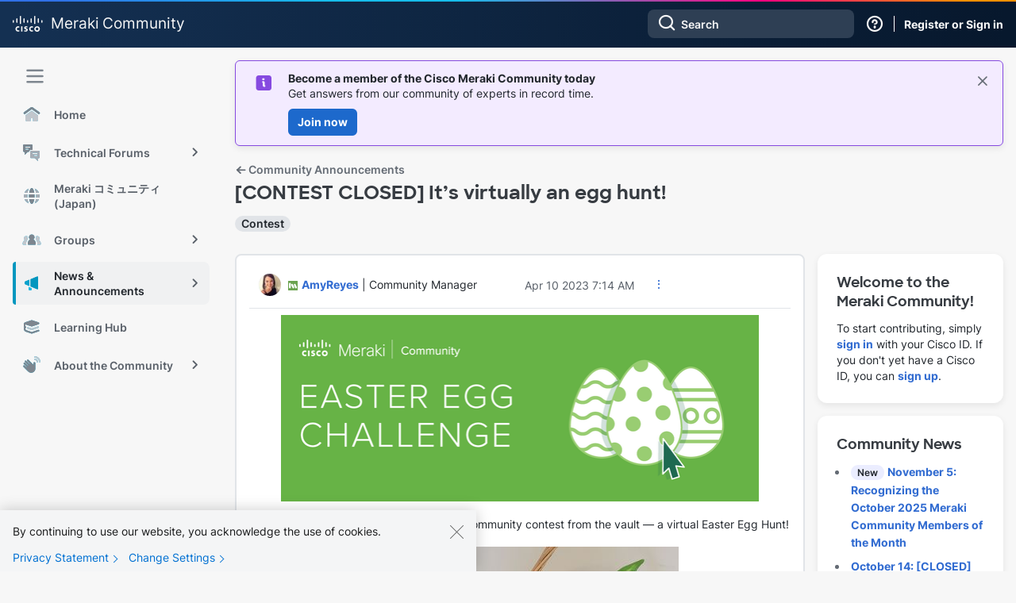

--- FILE ---
content_type: image/svg+xml
request_url: https://community.meraki.com/html/assets/magnetic_navigation_About.svg
body_size: 716
content:
<svg width="24" height="24" viewBox="0 0 24 24" fill="none" xmlns="http://www.w3.org/2000/svg">
<path d="M6.25011 6.99999C5.8359 6.58578 5.8359 5.9142 6.25011 5.49999C6.66433 5.08578 7.3359 5.08578 7.75011 5.49999L14.1501 11.9V9.69999C14.1501 9.03725 14.6874 8.49999 15.3501 8.49999C16.0129 8.49999 16.5501 9.03725 16.5501 9.69999V16.313C16.5999 17.7319 16.0832 19.1669 15.0001 20.25C12.929 22.3211 9.57118 22.3211 7.50011 20.25L1.50011 14.25C1.0859 13.8358 1.0859 13.1642 1.50011 12.75C1.91433 12.3358 2.5859 12.3358 3.00011 12.75L5.25011 15L5.75011 14.5L2.00011 10.75C1.5859 10.3358 1.5859 9.66421 2.00011 9.24999C2.41433 8.83578 3.0859 8.83578 3.50011 9.24999L7.25011 13L7.75011 12.5L3.50011 8.24999C3.0859 7.83578 3.0859 7.1642 3.50011 6.74999C3.91433 6.33578 4.5859 6.33578 5.00011 6.74999L9.25011 11L9.75011 10.5L6.25011 6.99999Z" fill="#7E868F"/>
<path d="M16 1.125C15.5168 1.125 15.125 1.51675 15.125 2C15.125 2.48325 15.5168 2.875 16 2.875C18.8305 2.875 21.125 5.16954 21.125 8C21.125 8.48325 21.5168 8.875 22 8.875C22.4832 8.875 22.875 8.48325 22.875 8C22.875 4.20304 19.797 1.125 16 1.125Z" fill="#C1C6CC"/>
<path d="M16 4.125C15.5168 4.125 15.125 4.51675 15.125 5C15.125 5.48325 15.5168 5.875 16 5.875C17.1736 5.875 18.125 6.8264 18.125 8C18.125 8.48325 18.5168 8.875 19 8.875C19.4832 8.875 19.875 8.48325 19.875 8C19.875 5.8599 18.1401 4.125 16 4.125Z" fill="#C1C6CC"/>
</svg>


--- FILE ---
content_type: image/svg+xml
request_url: https://community.meraki.com/html/assets/magnetic_navigation_LearningHub.svg
body_size: 815
content:
<svg width="24" height="24" viewBox="0 0 24 24" fill="none" xmlns="http://www.w3.org/2000/svg">
<path fill-rule="evenodd" clip-rule="evenodd" d="M20.9485 12.0138C21.1234 12.5377 20.8404 13.1041 20.3165 13.2789L12.3165 15.9486C12.1112 16.0171 11.8891 16.0171 11.6838 15.9487L6.68373 14.282C6.15979 14.1073 5.87663 13.541 6.05128 13.017C6.22594 12.4931 6.79226 12.2099 7.3162 12.3846L11.9998 13.9458L19.6834 11.3818C20.2073 11.2069 20.7737 11.4899 20.9485 12.0138Z" fill="#C1C6CC"/>
<path d="M12.3162 3.55132C12.111 3.48289 11.889 3.48289 11.6838 3.55132L3.70944 6.20943C2.68858 6.54972 2 7.50508 2.00001 8.58116L2.00003 10.5C2.00003 10.9036 2.06027 11.541 2.40633 12.1821C2.11299 12.5972 2 13.1002 2 13.5V14.3377C2 16.0594 3.10172 17.588 4.73509 18.1325L11.6838 20.4487C11.889 20.5171 12.111 20.5171 12.3162 20.4487L20.8162 17.6153C21.3402 17.4407 21.6233 16.8744 21.4487 16.3504C21.274 15.8265 20.7077 15.5433 20.1838 15.718L12 18.4459L5.36754 16.2351C4.55086 15.9629 4 15.1986 4 14.3377V13.5001C4.36921 13.5001 4.71955 13.2946 4.89321 12.9496C5.11482 12.5094 4.98263 11.9733 4.58174 11.6866C4.07307 11.3228 4.00003 10.8488 4.00003 10.5L4.00001 8.88742L11.6838 11.4487C11.889 11.5171 12.111 11.5171 12.3162 11.4487L20.6047 8.68585C21.7444 8.30597 21.7443 6.69401 20.6047 6.31415L12.3162 3.55132Z" fill="#7E868F"/>
</svg>


--- FILE ---
content_type: image/svg+xml
request_url: https://community.meraki.com/html/assets/magnetic_navigation_groups.svg
body_size: 710
content:
<svg width="24" height="24" viewBox="0 0 24 24" fill="none" xmlns="http://www.w3.org/2000/svg">
<path d="M13.9612 11.8993C14.8898 11.27 15.5 10.2062 15.5 9C15.5 7.067 13.933 5.5 12 5.5C10.067 5.5 8.5 7.067 8.5 9C8.5 10.2062 9.1102 11.27 10.0388 11.8993C8.25218 12.6619 7 14.4347 7 16.5V17.5C7 18.0523 7.44772 18.5 8 18.5H16C16.5523 18.5 17 18.0523 17 17.5V16.5C17 14.4347 15.7478 12.6619 13.9612 11.8993Z" fill="#7E868F"/>
<path d="M6.59807 7.96061C6.5337 8.29719 6.5 8.64466 6.5 9C6.5 9.90091 6.717 10.751 7.10059 11.5009C5.80531 12.7703 5 14.5401 5 16.5V17.5C5 17.8506 5.06015 18.1872 5.17071 18.5H1.5C0.947715 18.5 0.5 18.0523 0.5 17.5V17C0.5 15.1631 1.60067 13.5832 3.17848 12.8839C2.46207 12.3357 2 11.4718 2 10.5C2 8.84315 3.34315 7.5 5 7.5C5.58742 7.5 6.1354 7.66883 6.59807 7.96061Z" fill="#C1C6CC"/>
<path d="M17.5 9C17.5 9.90091 17.283 10.751 16.8994 11.5009C18.1947 12.7703 19 14.5401 19 16.5V17.5C19 17.8506 18.9398 18.1872 18.8293 18.5H22.5C23.0523 18.5 23.5 18.0523 23.5 17.5V17C23.5 15.1631 22.3993 13.5832 20.8215 12.8839C21.5379 12.3357 22 11.4718 22 10.5C22 8.84315 20.6569 7.5 19 7.5C18.4126 7.5 17.8646 7.66883 17.4019 7.96061C17.4663 8.29719 17.5 8.64466 17.5 9Z" fill="#C1C6CC"/>
</svg>


--- FILE ---
content_type: text/javascript; charset=utf-8
request_url: https://cdn.bizible.com/xdc.js?_biz_u=a36fe09a52284f86a4716a5493acdb48&_biz_h=-1719904874&cdn_o=a&jsVer=4.25.10.02
body_size: 215
content:
(function () {
    BizTrackingA.XdcCallback({
        xdc: "a36fe09a52284f86a4716a5493acdb48"
    });
})();
;


--- FILE ---
content_type: image/svg+xml
request_url: https://community.meraki.com/html/assets/magnetic_navigation_groups-active.svg
body_size: 682
content:
<svg width="24" height="24" viewBox="0 0 24 24" fill="none" xmlns="http://www.w3.org/2000/svg">
<path d="M13.9612 11.8993C14.8898 11.27 15.5 10.2062 15.5 9C15.5 7.067 13.933 5.5 12 5.5C10.067 5.5 8.5 7.067 8.5 9C8.5 10.2062 9.1102 11.27 10.0388 11.8993C8.25218 12.6619 7 14.4347 7 16.5V17.5C7 18.0523 7.44772 18.5 8 18.5H16C16.5523 18.5 17 18.0523 17 17.5V16.5C17 14.4347 15.7478 12.6619 13.9612 11.8993Z" fill="#0497BF"/>
<path d="M6.59807 7.96061C6.5337 8.29719 6.5 8.64466 6.5 9C6.5 9.90091 6.717 10.751 7.10059 11.5009C5.80531 12.7703 5 14.5401 5 16.5V17.5C5 17.8506 5.06015 18.1872 5.17071 18.5H1.5C0.947715 18.5 0.5 18.0523 0.5 17.5V17C0.5 15.1631 1.60067 13.5832 3.17848 12.8839C2.46207 12.3357 2 11.4718 2 10.5C2 8.84315 3.34315 7.5 5 7.5C5.58742 7.5 6.1354 7.66883 6.59807 7.96061Z" fill="#1EBAE5"/>
<path d="M17.5 9C17.5 9.90091 17.283 10.751 16.8994 11.5009C18.1947 12.7703 19 14.5401 19 16.5V17.5C19 17.8506 18.9398 18.1872 18.8293 18.5H22.5C23.0523 18.5 23.5 18.0523 23.5 17.5V17C23.5 15.1631 22.3993 13.5832 20.8215 12.8839C21.5379 12.3357 22 11.4718 22 10.5C22 8.84315 20.6569 7.5 19 7.5C18.4126 7.5 17.8646 7.66883 17.4019 7.96061C17.4663 8.29719 17.5 8.64466 17.5 9Z" fill="#1EBAE5"/>
</svg>
